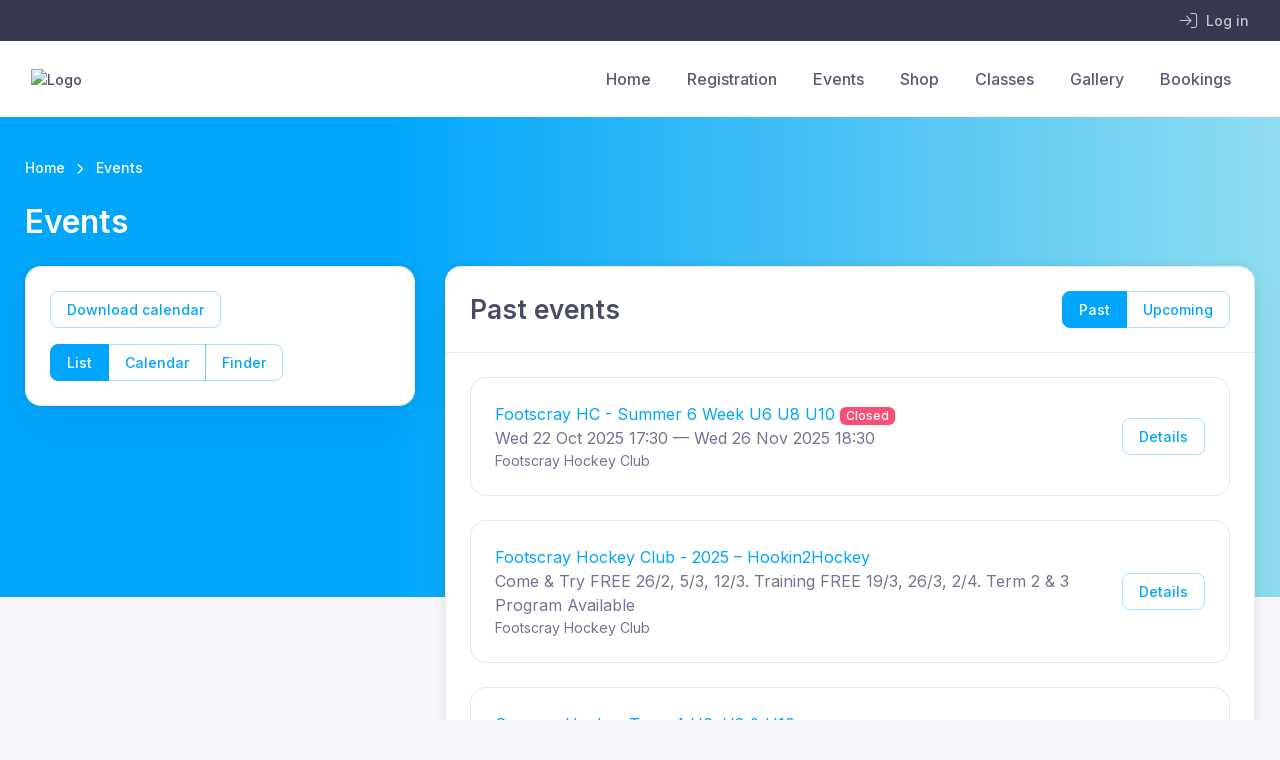

--- FILE ---
content_type: text/html; charset=UTF-8
request_url: https://www.revolutionise.com.au/footscrayhc/events/list/past
body_size: 2185
content:
<!DOCTYPE html>
<html lang="en">
<head>
    <meta charset="utf-8">
    <meta name="viewport" content="width=device-width, initial-scale=1">
    <title></title>
    <style>
        body {
            font-family: "Arial";
        }
    </style>
    <script type="text/javascript">
    window.awsWafCookieDomainList = [];
    window.gokuProps = {
"key":"AQIDAHjcYu/GjX+QlghicBgQ/7bFaQZ+m5FKCMDnO+vTbNg96AGd9KJOglEAZlcWcUBlzIgPAAAAfjB8BgkqhkiG9w0BBwagbzBtAgEAMGgGCSqGSIb3DQEHATAeBglghkgBZQMEAS4wEQQMebCaSHLWfQ+rLJ82AgEQgDulxpEYoTAy0LVe1Clw2OvgaI1+zGqLnSp4NjX5haftOLj3W/gHSEcjbNMYOlpxoaKa2CZzmOk4H49E3Q==",
          "iv":"EkQVawDq0gAACTSH",
          "context":"Xh9Z32V3Woc3eznzUKOmzSSmfs0LfyyuBeUjJcBocnxGsbrBXiauTeVqN4oNIUGAW36y9zqgNfiJ5sx4Es6Yj6wT/A+RTdMe/8M25IO9TcOVan/D2twaIwl+LpsbDyZmbjrzWRtJ+/Sl4fBnOjIvZy0zeqyWhmQYQHk5PmlJXFIcD2ziBZFP/0PsH3XzfKNTXjlcjAMKuSupntOvlTxAuhi5J9aP5XldID6JL+2JgFdrJ7wINNw8NIvPl4pWzhLVzS2Almecesm/[base64]/AFDChBTWDhVC6I9c1gdJmrsT9adu0fsqOzBttbVqW9G2ZU8wXbNFdPlex7G64pICbqdZOFKa/oJ6toKLZg/FZdNzqzRShEiydUfyUt62LvmrGyd8KuauPsT/7zDxf0xZU/rWuw3qq5yhvebATpmFLZsFZfEaWf1YZbKQcBc0+tSY2YxK87AfKEg6qzRS/ipUWILH+9eak5+NTa8wz35XmwXcCt1TgoFqf2alZmyccF0xA=="
};
    </script>
    <script src="https://85b129fd7231.9270f73c.us-east-2.token.awswaf.com/85b129fd7231/08c9d77065e0/233ce2afb51a/challenge.js"></script>
</head>
<body>
    <div id="challenge-container"></div>
    <script type="text/javascript">
        AwsWafIntegration.saveReferrer();
        AwsWafIntegration.checkForceRefresh().then((forceRefresh) => {
            if (forceRefresh) {
                AwsWafIntegration.forceRefreshToken().then(() => {
                    window.location.reload(true);
                });
            } else {
                AwsWafIntegration.getToken().then(() => {
                    window.location.reload(true);
                });
            }
        });
    </script>
    <noscript>
        <h1>JavaScript is disabled</h1>
        In order to continue, we need to verify that you're not a robot.
        This requires JavaScript. Enable JavaScript and then reload the page.
    </noscript>
</body>
</html>